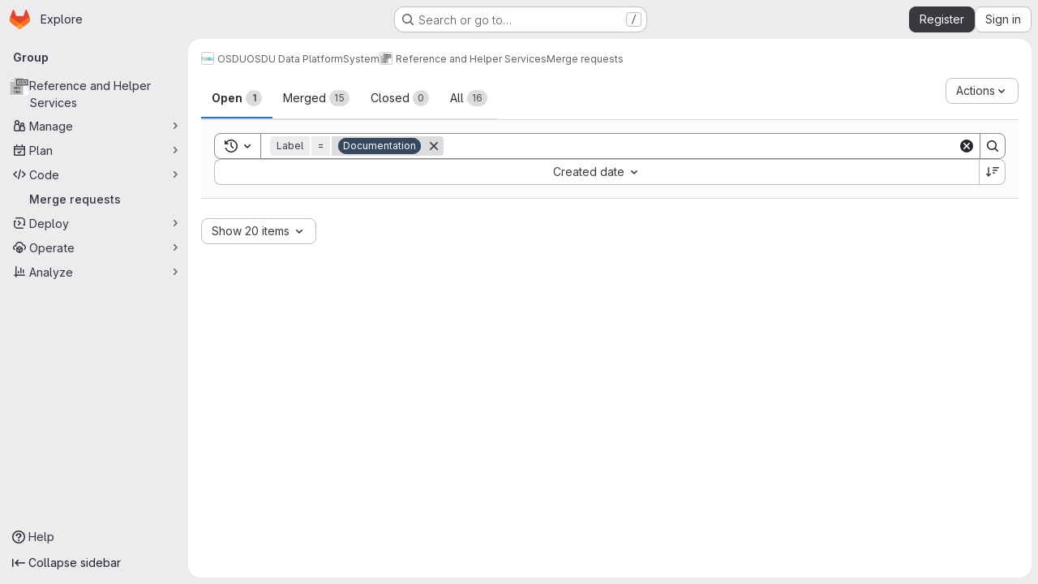

--- FILE ---
content_type: text/javascript; charset=utf-8
request_url: https://community.opengroup.org/assets/webpack/37a42175.4368b359.chunk.js
body_size: 6043
content:
(this.webpackJsonp=this.webpackJsonp||[]).push([["37a42175","7ed51fe2"],{"/ode":function(e,t,n){"use strict";n.d(t,"a",(function(){return y}));var s=n("G3fq"),i=n.n(s),r=n("d+lS"),o=n.n(r),a=(n("B++/"),n("z6RN"),n("47t/"),n("v2fZ"),n("RFHG"),n("xuo1"),n("3UXl"),n("iyoE"),n("86Lb"),n("UezY"),n("hG7+"),n("++os"),n("whUo"),n("ZzK0"),n("BzOf"),n("EmJ/")),c=n.n(a),l=n("ww+U"),u=n("KlFr"),d=n("qjHl"),m=n("tDP3"),h=n("nc9B"),f=n("jlnU"),p=n("5yoc"),j=n("2ibD"),g=n("1OWu"),b=n("/lV4");const v="transitionend webkitTransitionEnd oTransitionEnd MSTransitionEnd",E=/(?:, and | and |, )/,k={activity:"Activity",people:"People",nature:"Nature",food:"Food",travel:"Travel",objects:"Objects",symbols:"Symbols",flags:"Flags"};class C{constructor(e){this.emoji=e,this.eventListeners=[],this.toggleButtonSelector=".js-add-award",this.menuClass="js-award-emoji-menu"}bindEvents(){var e=this;const t=this.targetContainerEl?c()(this.targetContainerEl):c()(document);this.registerEventListener("one",t,"mouseenter focus",this.toggleButtonSelector,"mouseenter focus",(function(){0===c()("."+e.menuClass).length&&requestAnimationFrame((function(){e.createEmojiMenu()}))})),this.registerEventListener("on",t,"click",this.toggleButtonSelector,(function(t){t.stopPropagation(),t.preventDefault(),e.showEmojiMenu(c()(t.currentTarget))})),this.registerEventListener("on",c()("html"),"click",(function(t){c()(t.target).closest("."+e.menuClass).length||(c()(".js-awards-block.current").removeClass("current"),c()("."+e.menuClass).is(":visible")&&(c()(e.toggleButtonSelector+".is-active").removeClass("is-active"),e.hideMenuElement(c()("."+e.menuClass))))}));const n=`.js-awards-block .js-emoji-btn, .${this.menuClass} .js-emoji-btn`;this.registerEventListener("on",t,"click",n,(function(t){t.preventDefault();const n=c()(t.currentTarget),s=n.find("gl-emoji"),i=n.find(".icon"),r=(s.length?s:i).data("name");n.closest(".js-awards-block").addClass("current"),e.addAward(e.getVotesBlock(),e.getAwardUrl(),r)}))}registerEventListener(e="on",t,...n){t[e].call(t,...n),this.eventListeners.push({element:t,args:n})}showEmojiMenu(e){var t=this;e.hasClass("js-note-emoji")?e.closest(".note").find(".js-awards-block").addClass("current"):e.closest(".js-awards-block").addClass("current");const n=c()("."+this.menuClass);n.length?n.is(".is-visible")?(e.removeClass("is-active"),this.hideMenuElement(n),c()(".js-emoji-menu-search").blur()):(e.addClass("is-active"),this.positionMenu(n,e),this.showMenuElement(n),c()(".js-emoji-menu-search").focus()):(e.addClass("is-loading is-active"),this.createEmojiMenu((function(){const n=c()("."+t.menuClass);return e.removeClass("is-loading"),t.positionMenu(n,e),setTimeout((function(){t.showMenuElement(n),c()(".js-emoji-menu-search").focus()}),200)})))}createEmojiMenu(e){if(this.isCreatingEmojiMenu)return;this.isCreatingEmojiMenu=!0;const t=this.emoji.getEmojiCategoryMap(),n=Object.keys(t)[0],s=t[n],i=this.renderCategory(k[n],s),r=this.getFrequentlyUsedEmojis();let o="";r.length>0&&(o=this.renderCategory("Frequently used",r,{frequentEmojis:!0}));const a=`\n      <div class="emoji-menu ${this.menuClass}">\n        <input type="text" name="emoji-menu-search" value="" class="js-emoji-menu-search emoji-search search-input form-control" placeholder="Search emoji" />\n\n        <div class="emoji-menu-content">\n          ${o}\n          ${i}\n        </div>\n      </div>\n    `;(this.targetContainerEl?this.targetContainerEl:document.body).insertAdjacentHTML("beforeend",a),this.addRemainingEmojiMenuCategories(),this.setupSearch(),e&&e()}addRemainingEmojiMenuCategories(){var e=this;if(this.isAddingRemainingEmojiMenuCategories)return;this.isAddingRemainingEmojiMenuCategories=!0;const t=this.emoji.getEmojiCategoryMap(),n=document.querySelector("."+this.menuClass),s=n.querySelector(".emoji-menu-content");Object.keys(t).slice(1).reduce((function(n,i){return n.then((function(){return new Promise((function(n){const r=t[i],o=e.renderCategory(k[i],r);requestAnimationFrame((function(){s.insertAdjacentHTML("beforeend",o),n()}))}))}))}),Promise.resolve()).then((function(){n&&n.dispatchEvent(new CustomEvent("build-emoji-menu-finish"))})).catch((function(e){throw s.insertAdjacentHTML("beforeend","<p>We encountered an error while adding the remaining categories</p>"),new Error("Error occurred in addRemainingEmojiMenuCategories: "+e.message)}))}renderCategory(e,t,n={}){var s=this;return`\n      <h5 class="emoji-menu-title">\n        ${i()(e)}\n      </h5>\n      <ul class="gl-clearfix emoji-menu-list ${n.frequentEmojis?"frequent-emojis":""}">\n        ${t.map((function(e){return`\n          <li class="emoji-menu-list-item">\n            <button class="emoji-menu-btn !gl-text-center js-emoji-btn" type="button">\n              ${s.emoji.glEmojiTag(e,{sprite:!0})}\n            </button>\n          </li>\n        `})).join("\n")}\n      </ul>\n    `}positionMenu(e,t){if(this.targetContainerEl)return e.css({top:t.outerHeight()+"px"});const n=t.data("position"),s={top:t.offset().top+t.outerHeight()+"px"},i=l.a.getBreakpointSize();return["xs","sm"].includes(i)?s.left="5%":"right"===n?(s.left=t.offset().left-e.outerWidth()+20+"px",e.addClass("is-aligned-right")):(s.left=t.offset().left+"px",e.removeClass("is-aligned-right")),e.css(s)}addAward(e,t,n,s){var i=this;const r=e.closest(".js-noteable-awards").length;if(Object(g.h)()&&!r){const t=e.attr("id").replace("note_","");this.hideMenuElement(c()("."+this.menuClass)),c()(this.toggleButtonSelector+".is-active").removeClass("is-active");const s=new CustomEvent("toggleAward",{detail:{awardName:n,noteId:t}});document.querySelector(".js-vue-notes-event").dispatchEvent(s)}const o=this.emoji.normalizeEmojiName(n),a=this.findEmojiIcon(e,o).closest("button");return this.postEmoji(a,t,o,(function(){return i.addAwardToEmojiBar(e,o),"function"==typeof s?s():void 0})),this.hideMenuElement(c()("."+this.menuClass)),c()(this.toggleButtonSelector+".is-active").removeClass("is-active")}addAwardToEmojiBar(e,t){this.addEmojiToFrequentlyUsedList(t);const n=this.emoji.normalizeEmojiName(t),s=this.findEmojiIcon(e,n).closest("button");if(s.length>0)if(this.isActive(s))this.decrementCounter(s,n);else{const t=s.find(".js-counter");t.text(parseInt(t.text(),10)+1),s.addClass("active"),this.addYouToUserList(e,n),this.animateEmoji(s)}else e.removeClass("hidden"),this.createEmoji(e,n)}getVotesBlock(){if(Object(g.h)()){const e=c()(this.toggleButtonSelector+".is-active").closest(".note.timeline-entry");if(e.length)return e}const e=c()(".js-awards-block.current");let t=e;return 0===e.length&&(t=c()(".js-awards-block").eq(0)),t}getAwardUrl(){return this.getVotesBlock().data("awardUrl")}isActive(e){return e.hasClass("active")}decrementCounter(e,t){const n=c()(".js-counter",e),s=parseInt(n.text(),10);return s>1?(n.text(s-1),this.removeYouFromUserList(e)):t===p.i||t===p.h?(Object(h.b)(e),n.text("0"),this.removeYouFromUserList(e),e.parents(".note").length&&this.removeEmoji(e)):this.removeEmoji(e),e.removeClass("active")}removeEmoji(e){Object(h.b)(e),e.remove();const t=this.getVotesBlock();0===t.find(".js-emoji-btn").length&&t.addClass("hidden")}getAwardTooltip(e){return e.attr("data-original-title")||e.attr("data-title")||""}toSentence(e){let t;return t=e.length<=2?e.join(" and "):`${e.slice(0,-1).join(", ")}, and ${e[e.length-1]}`,t}removeYouFromUserList(e){const t=e,n=this.getAwardTooltip(t).split(E);return n.splice(n.indexOf("You"),1),t.closest(".js-emoji-btn").removeData("title").removeAttr("data-title").removeAttr("data-original-title").attr("title",this.toSentence(n)),Object(h.c)(t),t}addYouToUserList(e,t){const n=this.findEmojiIcon(e,t).closest("button"),s=this.getAwardTooltip(n);let i=[];return s&&(i=s.trim().split(E)),i.unshift("You"),n.attr("title",this.toSentence(i)),Object(h.c)(n),n}createAwardButtonForVotesBlock(e,t){const n=`\n      <button class="gl-button btn btn-default award-control js-emoji-btn has-tooltip active" title="You">\n        ${this.emoji.glEmojiTag(t)}\n        <span class="award-control-text js-counter">1</span>\n      </button>\n    `,s=c()(n);s.insertBefore(e.find(".js-award-holder")).find(".emoji-icon").data("name",t),this.animateEmoji(s),e.removeClass("current")}animateEmoji(e){e.addClass("pulse animated once short"),this.registerEventListener("on",e,"animationend webkitAnimationEnd MSAnimationEnd oAnimationEnd",(function(e){c()(e.currentTarget).removeClass("pulse animated once short")}))}createEmoji(e,t){var n=this;c()("."+this.menuClass).length&&this.createAwardButtonForVotesBlock(e,t),this.createEmojiMenu((function(){n.createAwardButtonForVotesBlock(e,t)}))}postEmoji(e,t,n,s){j.a.post(t,{name:n}).then((function({data:e}){e.ok&&s()})).catch((function(){return Object(f.createAlert)({message:Object(b.a)("Something went wrong on our end.")})}))}findEmojiIcon(e,t){return e.find(`.js-emoji-btn [data-name="${t}"]`)}scrollToAwards(){Object(d.f)(".awards",{offset:-110})}addEmojiToFrequentlyUsedList(e){this.emoji.isEmojiNameValid(e)&&(this.frequentlyUsedEmojis=o()(this.getFrequentlyUsedEmojis().concat(e)),localStorage.setItem(p.j,this.frequentlyUsedEmojis.join(",")))}getFrequentlyUsedEmojis(){var e=this;return this.frequentlyUsedEmojis||function(){const t=o()((localStorage.getItem(p.j)||"").split(","));return e.frequentlyUsedEmojis=t.filter((function(t){return e.emoji.isEmojiNameValid(t)})),e.frequentlyUsedEmojis}()}setupSearch(){var e=this;const t=c()(".js-emoji-menu-search");this.registerEventListener("on",t,"input",(function(t){const n=c()(t.target).val().trim();e.searchEmojis(n)}));const n=c()("."+this.menuClass);this.registerEventListener("on",n,v,(function(t){t.target===t.currentTarget&&e.searchEmojis("")}))}searchEmojis(e){if(c()(".js-emoji-menu-search").val(e),c()("ul.emoji-menu-search, h5.emoji-search-title").remove(),e.length>0){const t=c()('<h5 class="emoji-search-title"/>').text("Search results"),n=this.findMatchingEmojiElements(e).show(),s=c()("<ul>").addClass("emoji-menu-list emoji-menu-search").append(n);c()(".emoji-menu-content ul, .emoji-menu-content h5").hide(),c()(".emoji-menu-content").append(t).append(s)}else c()(".emoji-menu-content").children().show()}getEmojiScore(e,t){const n=c()(t).find("[data-name]").get(0),s=e.filter((function(e){return e.emoji.name===n.dataset.name}))[0];return n.dataset.score=s.score,s.score}sortEmojiElements(e,t){var n=this;const s=new WeakMap;return t.sort((function(t,i){let r=s.get(t),o=s.get(i);return r||(r=n.getEmojiScore(e,t),s.set(t,r)),o||(o=n.getEmojiScore(e,i),s.set(i,o)),r-o}))}findMatchingEmojiElements(e){const t=this.emoji.searchEmoji(e).map((function(e){return{...e,score:Object(u.b)(e.emoji.name,e.score)}})),n=t.map((function(e){return e.emoji.name})),s=c()(".emoji-menu-list:not(.frequent-emojis) [data-name]").filter((function(e,t){return n.indexOf(t.dataset.name)>=0}));return this.sortEmojiElements(t,s.closest("li").clone())}showMenuElement(e){return e.addClass("is-rendered"),Promise.resolve().then((function(){return e.addClass("is-visible")}))}hideMenuElement(e){e.on(v,(function(t){t.currentTarget===t.target&&e.removeClass("is-rendered").off(v)})),e.removeClass("is-visible")}destroy(){this.eventListeners.forEach((function(e){e.element.off.call(e.element,...e.args)})),c()("."+this.menuClass).remove()}}let w=null;function y(e=!1){return w&&!e||(w=m.initEmojiMap().then((function(){const e=new C(m);return e.bindEvents(),e}))),w}},"53m/":function(e,t,n){(function(t){window,e.exports=function(e){var t={};function n(s){if(t[s])return t[s].exports;var i=t[s]={i:s,l:!1,exports:{}};return e[s].call(i.exports,i,i.exports,n),i.l=!0,i.exports}return n.m=e,n.c=t,n.d=function(e,t,s){n.o(e,t)||Object.defineProperty(e,t,{enumerable:!0,get:s})},n.r=function(e){"undefined"!=typeof Symbol&&Symbol.toStringTag&&Object.defineProperty(e,Symbol.toStringTag,{value:"Module"}),Object.defineProperty(e,"__esModule",{value:!0})},n.t=function(e,t){if(1&t&&(e=n(e)),8&t)return e;if(4&t&&"object"==typeof e&&e&&e.__esModule)return e;var s=Object.create(null);if(n.r(s),Object.defineProperty(s,"default",{enumerable:!0,value:e}),2&t&&"string"!=typeof e)for(var i in e)n.d(s,i,function(t){return e[t]}.bind(null,i));return s},n.n=function(e){var t=e&&e.__esModule?function(){return e.default}:function(){return e};return n.d(t,"a",t),t},n.o=function(e,t){return Object.prototype.hasOwnProperty.call(e,t)},n.p="",n(n.s=0)}([function(e,n){var s,i,r,o,a=[].indexOf;s=function(e){return Array.prototype.slice.apply(e)},r=function(e,t){for(;e&&!e.classList.contains(t);)e=e.parentNode;return e},o=function(e,t){var n;return"function"==typeof Event?(n=new Event(e,{bubbles:!0,cancelable:!0})).detail=t:(n=document.createEvent("CustomEvent")).initCustomEvent(e,!0,!0,t),n},i=function(){class e{constructor(e){this.el=e,this.container=r(this.el,"js-task-list-container"),this.field=this.container.querySelector(".js-task-list-field"),this.container.addEventListener("change",e=>{if(e.target.classList.contains("task-list-item-checkbox"))return this.updateTaskList(e.target)}),this.enable()}enable(){var e;if(this.container.querySelectorAll(".js-task-list-field").length>0)return s(this.container.querySelectorAll(".task-list-item")).forEach((function(e){return e.classList.add("enabled")})),s(this.container.querySelectorAll(".task-list-item-checkbox")).forEach((function(e){return e.disabled=!1})),this.container.classList.add("is-task-list-enabled"),e=o("tasklist:enabled"),this.container.dispatchEvent(e)}disable(){var e;return s(this.container.querySelectorAll(".task-list-item")).forEach((function(e){return e.classList.remove("enabled")})),s(this.container.querySelectorAll(".task-list-item-checkbox")).forEach((function(e){return e.disabled=!0})),this.container.classList.remove("is-task-list-enabled"),e=o("tasklist:disabled"),this.container.dispatchEvent(e)}updateTaskList(t){var n,i,r,a,c,l,u;if(r=this.container.querySelectorAll(".task-list-item-checkbox"),a=1+s(r).indexOf(t),n=o("tasklist:change",{index:a,checked:t.checked}),this.field.dispatchEvent(n),!n.defaultPrevented)return({result:u,lineNumber:c,lineSource:l}=e.updateSource(this.field.value,a,t.checked,t)),this.field.value=u,n=o("change"),this.field.dispatchEvent(n),i=o("tasklist:changed",{index:a,checked:t.checked,lineNumber:c,lineSource:l}),this.field.dispatchEvent(i)}static escapePattern(e){return e.replace(/([\[\]])/g,"\\$1").replace(/\s/,"\\s").replace("x","[xX]")}static updateSource(e,t,n,s){return s.parentElement.hasAttribute("data-sourcepos")?this._updateSourcePosition(e,s,n):this._updateSourceRegex(e,t,n)}static _updateSourcePosition(e,t,n){var s,i,r,o,a;return o=e.split("\n"),a=t.parentElement.getAttribute("data-sourcepos"),r=o[(i=parseInt(a.split(":")[0]))-1],s=n?r.replace(this.incompletePattern,this.complete):r.replace(this.completePattern,this.incomplete),o[i-1]=s,{result:o.join("\n"),lineNumber:i,lineSource:r}}static _updateSourceRegex(e,t,n){var s,i,r,o,c,l,u,d;return d=e.split("\n"),s=e.replace(/\r/g,"").replace(this.itemsInParasPattern,"").split("\n"),o=0,r=!1,{result:function(){var e,m,h;for(h=[],i=e=0,m=d.length;e<m;i=++e)c=d[i],r?c.match(this.endFencesPattern)&&(r=!1):c.match(this.startFencesPattern)?r=!0:a.call(s,c)>=0&&c.trim().match(this.itemPattern)&&(o+=1)===t&&(l=i+1,u=c,c=n?c.replace(this.incompletePattern,this.complete):c.replace(this.completePattern,this.incomplete)),h.push(c);return h}.call(this).join("\n"),lineNumber:l,lineSource:u}}}return e.incomplete="[ ]",e.complete="[x]",e.incompletePattern=RegExp(""+e.escapePattern(e.incomplete)),e.completePattern=RegExp(""+e.escapePattern(e.complete)),e.itemPattern=RegExp(`^(?:\\s*(?:>\\s*)*(?:[-+*]|(?:\\d+\\.)))\\s*(${e.escapePattern(e.complete)}|${e.escapePattern(e.incomplete)})\\s`),e.startFencesPattern=/^`{3}.*$/,e.endFencesPattern=/^`{3}$/,e.itemsInParasPattern=RegExp(`^(${e.escapePattern(e.complete)}|${e.escapePattern(e.incomplete)}).+$`,"g"),e}.call(this),void 0!==t&&(t.fn.taskList=function(e){return this.each((function(n,s){var r;if((r=t(s).data("task-list"))||(r=new i(s),t(s).data("task-list",r),e&&"enable"!==e))return r[e||"enable"]()}))}),e.exports=i}])}).call(this,n("EmJ/"))},QBXl:function(e,t,n){"use strict";n.d(t,"a",(function(){return l}));n("ZzK0"),n("z6RN"),n("BzOf"),n("B++/"),n("47t/");var s=n("EmJ/"),i=n.n(s),r=(n("53m/"),n("/lV4")),o=n("jlnU"),a=n("AxUD"),c=n("2ibD");class l{constructor(e={}){this.selector=e.selector,this.dataType=e.dataType,this.fieldName=e.fieldName,this.lockVersion=e.lockVersion,this.taskListContainerSelector=this.selector+" .js-task-list-container",this.updateHandler=this.update.bind(this),this.onUpdate=e.onUpdate||function(){},this.onSuccess=e.onSuccess||function(){},this.onError=e.onError||function(e){let t="";return e.response.data&&"object"==typeof e.response.data&&(t=e.response.data.errors.join(" ")),Object(o.createAlert)({message:t||Object(r.a)("Update failed")})},this.init()}init(){this.disable();document.querySelectorAll(this.taskListContainerSelector+" .js-task-list-field[data-value]").forEach((function(e){e.value=e.dataset.value})),this.enable()}getTaskListTarget(e){return e&&e.currentTarget?i()(e.currentTarget):i()(this.taskListContainerSelector)}disableNonMarkdownTaskListItems(e){this.getTaskListTarget(e).find(".task-list-item").not("[data-sourcepos]").find(".task-list-item-checkbox").prop("disabled",!0)}updateInapplicableTaskListItems(e){this.getTaskListTarget(e).find(".task-list-item-checkbox[data-inapplicable]").prop("disabled",!0)}disableTaskListItems(e){this.getTaskListTarget(e).taskList("disable"),this.updateInapplicableTaskListItems()}enableTaskListItems(e){this.getTaskListTarget(e).taskList("enable"),this.disableNonMarkdownTaskListItems(e),this.updateInapplicableTaskListItems(e)}enable(){this.enableTaskListItems(),i()(document).on("tasklist:changed",this.taskListContainerSelector,this.updateHandler)}disable(){this.disableTaskListItems(),i()(document).off("tasklist:changed",this.taskListContainerSelector)}update(e){var t=this;const n=i()(e.target),{index:s,checked:r,lineNumber:o,lineSource:l}=e.detail,u={};return u[this.dataType===a.o?a.p:this.dataType]={[this.fieldName]:n.val(),lock_version:this.lockVersion,update_task:{index:s,checked:r,line_number:o,line_source:l}},this.onUpdate(),this.disableTaskListItems(e),c.a.patch(n.data("updateUrl")||i()("form.js-issuable-update").attr("action"),u).then((function({data:n}){return t.lockVersion=n.lock_version,t.enableTaskListItems(e),t.onSuccess(n)})).catch((function({response:n}){return t.enableTaskListItems(e),t.onError(n.data)}))}}},"d+lS":function(e,t,n){var s=n("dA+0");e.exports=function(e){return e&&e.length?s(e):[]}},udiD:function(e,t,n){"use strict";n.r(t),n.d(t,"default",(function(){return o}));var s=n("apM3"),i=n("ewH8");i.default.use(s.a);const r=new i.default;function o(...e){return r.$toast.show(...e)}}}]);
//# sourceMappingURL=37a42175.4368b359.chunk.js.map